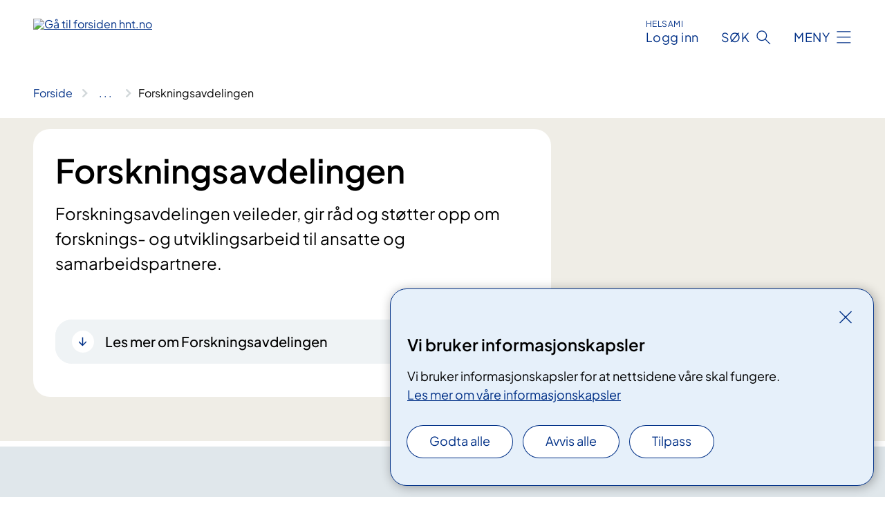

--- FILE ---
content_type: text/html; charset=utf-8
request_url: https://www.hnt.no/avdelinger/direktorens-stab/forskning/
body_size: 11560
content:


<!DOCTYPE html>

<html lang="nb">

<head>
    <meta name="viewport" content="width=device-width, initial-scale=1" />
    <meta name="format-detection" content="telephone=no" />
    <link href="/static/css/mainstyles.BEVAUtVM.css" rel="stylesheet"></link>
    <link href="/static/css/components.DD6By0E_.css" rel="stylesheet"></link>
    <link rel="stylesheet" href="/FNSP.styles.css?v=e350cf0a970e20e3fd257dd4e8c96ddbae0a52d095304c9e215bd0a5d7faad02" />


<title>Forskningsavdelingen - Helse Nord-Tr&#xF8;ndelag</title>
  <meta name="description" content="Forskningsavdelingen veileder, gir r&#xE5;d og st&#xF8;tter opp om forsknings- og utviklingsarbeid&#xA0;til ansatte og samarbeidspartnere." />


    <meta property="og:title" content="Forskningsavdelingen" />
    <meta property="twitter:title" content="Forskningsavdelingen" />
  <meta property="og:description" content="Forskningsavdelingen veileder, gir r&#xE5;d og st&#xF8;tter opp om forsknings- og utviklingsarbeid&#xA0;til ansatte og samarbeidspartnere." />
  <meta property="twitter:description" content="Forskningsavdelingen veileder, gir r&#xE5;d og st&#xF8;tter opp om forsknings- og utviklingsarbeid&#xA0;til ansatte og samarbeidspartnere." />
  <meta name="twitter:card" content="summary_large_image" />
  <meta property="og:image" content="https://www.hnt.no/4af77c/contentassets/5efb1ca6567d4a60892ba65fd8583da1/logo.jpg?width=1200&height=628&quality=80" />
  <meta property="twitter:image" content="https://www.hnt.no/4af77c/contentassets/5efb1ca6567d4a60892ba65fd8583da1/logo.jpg?width=1200&height=628&quality=80" />
  <meta property="og:image:secure_url" content="https://www.hnt.no/4af77c/contentassets/5efb1ca6567d4a60892ba65fd8583da1/logo.jpg?width=1200&height=628&quality=80" />
  <meta property="og:image:alt" content="Grafisk brukergrensesnitt" />
  <meta property="twitter:image:alt" content="Grafisk brukergrensesnitt" />
                <link rel="icon" href="/494db5/globalassets/system/favicon-midt.svg">


<div id="matomo-tracking-props" data-baseUrl="https://app-fnsp-matomo-analytics-prod.azurewebsites.net/" data-siteId="9"></div>
    <script>
        FNSP = {};
        FNSP.API = "https://www.hnt.no";
        FNSP.IsPrint = false;
        FNSP.CurrentSite = {Name: "Helse Nord-Tr&#xF8;ndelag", Id: "7b937d28-b72f-42e0-9503-49b9d7852b55", StartPage: "182507" }
        FNSP.SingleKey = "FOssxJD0F5jW1TW3VRuqxRkuLlAulQIpUCXRESLCOaCvrZEt";
        FNSP.FindEnabled = false;
        FNSP.StoredQuery = true;
    </script>
    <script>
!function(T,l,y){var S=T.location,k="script",D="instrumentationKey",C="ingestionendpoint",I="disableExceptionTracking",E="ai.device.",b="toLowerCase",w="crossOrigin",N="POST",e="appInsightsSDK",t=y.name||"appInsights";(y.name||T[e])&&(T[e]=t);var n=T[t]||function(d){var g=!1,f=!1,m={initialize:!0,queue:[],sv:"5",version:2,config:d};function v(e,t){var n={},a="Browser";return n[E+"id"]=a[b](),n[E+"type"]=a,n["ai.operation.name"]=S&&S.pathname||"_unknown_",n["ai.internal.sdkVersion"]="javascript:snippet_"+(m.sv||m.version),{time:function(){var e=new Date;function t(e){var t=""+e;return 1===t.length&&(t="0"+t),t}return e.getUTCFullYear()+"-"+t(1+e.getUTCMonth())+"-"+t(e.getUTCDate())+"T"+t(e.getUTCHours())+":"+t(e.getUTCMinutes())+":"+t(e.getUTCSeconds())+"."+((e.getUTCMilliseconds()/1e3).toFixed(3)+"").slice(2,5)+"Z"}(),iKey:e,name:"Microsoft.ApplicationInsights."+e.replace(/-/g,"")+"."+t,sampleRate:100,tags:n,data:{baseData:{ver:2}}}}var h=d.url||y.src;if(h){function a(e){var t,n,a,i,r,o,s,c,u,p,l;g=!0,m.queue=[],f||(f=!0,t=h,s=function(){var e={},t=d.connectionString;if(t)for(var n=t.split(";"),a=0;a<n.length;a++){var i=n[a].split("=");2===i.length&&(e[i[0][b]()]=i[1])}if(!e[C]){var r=e.endpointsuffix,o=r?e.location:null;e[C]="https://"+(o?o+".":"")+"dc."+(r||"services.visualstudio.com")}return e}(),c=s[D]||d[D]||"",u=s[C],p=u?u+"/v2/track":d.endpointUrl,(l=[]).push((n="SDK LOAD Failure: Failed to load Application Insights SDK script (See stack for details)",a=t,i=p,(o=(r=v(c,"Exception")).data).baseType="ExceptionData",o.baseData.exceptions=[{typeName:"SDKLoadFailed",message:n.replace(/\./g,"-"),hasFullStack:!1,stack:n+"\nSnippet failed to load ["+a+"] -- Telemetry is disabled\nHelp Link: https://go.microsoft.com/fwlink/?linkid=2128109\nHost: "+(S&&S.pathname||"_unknown_")+"\nEndpoint: "+i,parsedStack:[]}],r)),l.push(function(e,t,n,a){var i=v(c,"Message"),r=i.data;r.baseType="MessageData";var o=r.baseData;return o.message='AI (Internal): 99 message:"'+("SDK LOAD Failure: Failed to load Application Insights SDK script (See stack for details) ("+n+")").replace(/\"/g,"")+'"',o.properties={endpoint:a},i}(0,0,t,p)),function(e,t){if(JSON){var n=T.fetch;if(n&&!y.useXhr)n(t,{method:N,body:JSON.stringify(e),mode:"cors"});else if(XMLHttpRequest){var a=new XMLHttpRequest;a.open(N,t),a.setRequestHeader("Content-type","application/json"),a.send(JSON.stringify(e))}}}(l,p))}function i(e,t){f||setTimeout(function(){!t&&m.core||a()},500)}var e=function(){var n=l.createElement(k);n.src=h;var e=y[w];return!e&&""!==e||"undefined"==n[w]||(n[w]=e),n.onload=i,n.onerror=a,n.onreadystatechange=function(e,t){"loaded"!==n.readyState&&"complete"!==n.readyState||i(0,t)},n}();y.ld<0?l.getElementsByTagName("head")[0].appendChild(e):setTimeout(function(){l.getElementsByTagName(k)[0].parentNode.appendChild(e)},y.ld||0)}try{m.cookie=l.cookie}catch(p){}function t(e){for(;e.length;)!function(t){m[t]=function(){var e=arguments;g||m.queue.push(function(){m[t].apply(m,e)})}}(e.pop())}var n="track",r="TrackPage",o="TrackEvent";t([n+"Event",n+"PageView",n+"Exception",n+"Trace",n+"DependencyData",n+"Metric",n+"PageViewPerformance","start"+r,"stop"+r,"start"+o,"stop"+o,"addTelemetryInitializer","setAuthenticatedUserContext","clearAuthenticatedUserContext","flush"]),m.SeverityLevel={Verbose:0,Information:1,Warning:2,Error:3,Critical:4};var s=(d.extensionConfig||{}).ApplicationInsightsAnalytics||{};if(!0!==d[I]&&!0!==s[I]){var c="onerror";t(["_"+c]);var u=T[c];T[c]=function(e,t,n,a,i){var r=u&&u(e,t,n,a,i);return!0!==r&&m["_"+c]({message:e,url:t,lineNumber:n,columnNumber:a,error:i}),r},d.autoExceptionInstrumented=!0}return m}(y.cfg);function a(){y.onInit&&y.onInit(n)}(T[t]=n).queue&&0===n.queue.length?(n.queue.push(a),n.trackPageView({})):a()}(window,document,{src: "https://js.monitor.azure.com/scripts/b/ai.2.gbl.min.js", crossOrigin: "anonymous", cfg: {instrumentationKey: 'fe8cae6d-aa1c-4609-89b8-088240892f8a', disableCookiesUsage: true }});
</script>

    <script src="/fnspLocalization/deep-merge.js"></script><script src="/fnspLocalization/SharedResources?lang=nb"></script>
    <script src="/fnspLocalization/DocumentListResources?lang=nb"></script>
    <script src="/fnspLocalization/EventResources?lang=nb"></script>
    <script src="/fnspLocalization/DateResources?lang=nb"></script>
    <script src="/fnspLocalization/ClinicalTrialResources?lang=nb"></script>
</head>

<body class="ui-public">
    
    
<div reactComponentId='CookieConsentComponent-c7d7e43a-1f39-4f45-a708-be4df30cf6dc' data-json='{"model":{"title":"Vi bruker informasjonskapsler","description":"Vi bruker informasjonskapsler for at nettsidene v\u00E5re skal fungere.","analyticsTitle":"Trafikkanalyse og statistikk","analyticsDescription":"Ved \u00E5 godta disse informasjonskapslene, samtykker du til anonym registrering av statistikk som brukes til \u00E5 forbedre nettstedets innhold og brukeropplevelse.","thirdPartyTitle":"Informasjons\u0026shy;kapsler fra tredjeparter","thirdPartyDescription":"Noen av nettsidene v\u00E5re kan vise innebygget innhold fra andre nettsteder, som for eksempel videoer. Disse eksterne innholdsleverand\u00F8rene bruker egne informasjonskapsler for \u00E5 kunne vise innholdet.","thirdPartyCookieNotAvailable":null,"requiredTitle":"N\u00F8dvendige informasjons\u0026shy;kapsler","requiredDescription":"Disse informasjonskapslene h\u00E5ndterer rent tekniske funksjoner p\u00E5 nettstedet og er n\u00F8dvendige for at nettsidene v\u00E5re skal fungere.","surveyTitle":"Sp\u00F8rre\u0026shy;unders\u00F8kelser","surveyDescription":"Ved \u00E5 godta disse informasjonskapslene, samtykker du til anonym lagring av hva du svarer p\u00E5 sp\u00F8rsm\u00E5let om deltakelse.","acceptAllText":"Godta alle","acceptSelectedText":"Godta valgte","acceptNecessaryText":"Godta kun n\u00F8dvendige","rejectAllText":"Avvis alle","readMoreAbout":"Les mer om","manageCookiesText":"Administrere informasjonskapsler","withdrawCookiesDescription":"Du kan endre samtykket n\u00E5r som helst ved \u00E5 velge \u0022Administrere informasjonskapsler\u0022 nederst p\u00E5 siden. ","customizeText":"Tilpass","saveText":"Lagre","closeText":"Lukk","cancelText":"Avbryt","cookiePageLink":{"href":"/om-nettstedet/informasjonskapsler/","text":"Les mer om v\u00E5re informasjonskapsler","target":"_blank","isExternal":false,"sameSite":true},"consentDisabled":false,"activeButDisabled":false,"initialPopupDisabled":false,"cookieConsentVariables":{"consent_enabled":true,"consent_active_but_disabled":false,"popup_disabled":false,"force_map_manage_cookies_button":true,"refresh_with_querystring":false,"use_local_cookie_if_not_equal":false}}}'></div>
<script type="module" src="/static/js/CookieConsentComponent.LY4WY9VI.js"></script>
    
    <a href="#main" class="skiplink">
        Hopp til innhold
    </a>
    



<header>
    <div reactComponentId='HeaderComponent-d8f15437-7253-43b6-8430-614c67acc14e' data-json='{"headerDTO":{"menu":{"menuButtonText":"Meny","menuItems":[{"title":"Behandlinger","links":[{"href":"/behandlinger/","text":"Unders\u00F8kelser og behandlinger A-\u00C5","target":null,"isExternal":false,"sameSite":true},{"href":"/behandlinger/kurs-og-opplering-for-pasienter-og-parorende/","text":"Pasient- og p\u00E5r\u00F8rendeoppl\u00E6ring","target":null,"isExternal":false,"sameSite":true},{"href":"/helsefaglig/tjenester/regional-koordinerende-enhet/","text":"Rehabilitering og habilitering","target":null,"isExternal":false,"sameSite":true},{"href":"/behandlinger/barn-og-unge-i-familien/","text":"Barn som p\u00E5r\u00F8rende","target":null,"isExternal":false,"sameSite":true},{"href":"/rettigheter/","text":"Dine rettigheter","target":null,"isExternal":false,"sameSite":true},{"href":"/behandlinger/elektroniske-sporreskjema/","text":"Elektroniske sp\u00F8rreskjema (CheckWare)","target":null,"isExternal":false,"sameSite":true}],"showCookieButtonAt":-1},{"title":"Avdelinger","links":[{"href":"/avdelinger/","text":"Avdelinger A-\u00C5","target":null,"isExternal":false,"sameSite":true},{"href":"/steder/sykehuset-levanger/","text":"Sykehuset Levanger","target":null,"isExternal":false,"sameSite":true},{"href":"/steder/sykehuset-namsos/","text":"Sykehuset Namsos","target":null,"isExternal":false,"sameSite":true},{"href":"/steder/","text":"Flere behandlingssteder","target":null,"isExternal":false,"sameSite":true},{"href":"/om-oss/kontakt-oss/kart/","text":"Kart","target":null,"isExternal":false,"sameSite":true}],"showCookieButtonAt":-1},{"title":"Fag og forskning","links":[{"href":"/helsefaglig/","text":"Alt om fag og forskning","target":null,"isExternal":false,"sameSite":true},{"href":"/helsefaglig/forskning/","text":"Forskning","target":null,"isExternal":false,"sameSite":true},{"href":"/helsefaglig/utdanning/","text":"Utdanning og kompetanseutvikling","target":null,"isExternal":false,"sameSite":true},{"href":"/helsefaglig/utdanning/leger-i-spesialisering-lis/","text":"Leger i spesialisering","target":null,"isExternal":false,"sameSite":true},{"href":"/helsefaglig/samhandling/fastlegenytt/","text":"Fastlegenytt","target":null,"isExternal":false,"sameSite":true},{"href":"/helsefaglig/samhandling/","text":"Samhandling","target":null,"isExternal":false,"sameSite":true},{"href":"/helsefellesskapet/","text":"Helsefellesskapet","target":null,"isExternal":false,"sameSite":true},{"href":"/helsefaglig/tjenester/laboratorietjenester/","text":"Laboratorietjenester","target":null,"isExternal":false,"sameSite":true}],"showCookieButtonAt":-1},{"title":"Om oss","links":[{"href":"/om-oss-pa-sorsamisk/","text":"Mijjen b\u00EFjre","target":null,"isExternal":false,"sameSite":true},{"href":"/om-oss/","text":"Alt om Helse Nord-Tr\u00F8ndelag","target":null,"isExternal":false,"sameSite":true},{"href":"/om-oss/jobb-og-utdanning/","text":"Ledige stillinger","target":null,"isExternal":false,"sameSite":true},{"href":"/om-oss/utviklingsplan2/","text":"Utviklingsplan","target":null,"isExternal":false,"sameSite":true},{"href":"/om-oss/media/","text":"Media","target":null,"isExternal":false,"sameSite":true},{"href":"/nyheter/","text":"Nyheter","target":null,"isExternal":false,"sameSite":true},{"href":"/om-oss/beredskap/","text":"Beredskap","target":null,"isExternal":false,"sameSite":true},{"href":"/om-oss/kontakt-oss/","text":"Kontaktinformasjon","target":null,"isExternal":false,"sameSite":true}],"showCookieButtonAt":-1}],"headerItemsBottom":[],"mainMenuAria":"Hovedmeny"},"search":{"searchButtonText":"S\u00F8k","searchHeadingText":"S\u00F8k","searchPlaceholderText":"S\u00F8k i alt innhold","searchPage":"/sok/","useAutocomplete":false,"autocompleteLanguage":"nb","subSiteStartpageGuid":null},"showHeaderSearch":true,"logo":{"startPageUrl":"/","logoUrl":"/495f2d/globalassets/system/logo-hnt.svg","alternativeText":"G\u00E5 til forsiden hnt.no"},"logoNegative":{"startPageUrl":"/","logoUrl":"/495f46/globalassets/system/logo-hnt-neg.svg","alternativeText":"G\u00E5 til forsiden hnt.no"},"login":{"title":"Logg inn","stikkTittel":"HelsaMi","link":{"href":"https://tjenester.helsami.no/HelsaMi/OpenId?op=ID-PORTEN\u0026forceAuthn=False","text":"Logg inn HelsaMi","target":null}},"skipLinkText":"Hopp til innhold","menuModalTitle":"Hovedmeny","searchModalTitle":"Hoveds\u00F8k","openMenuText":"\u00C5pne meny","closeMenuText":"Lukk","openSearchText":"\u00C5pne s\u00F8k","closeSearchText":"Lukk s\u00F8k","standardColumns":" col-12 col-md-10 col-lg-8 col-xl-7 offset-md-1 offset-lg-2","headerMenuAria":"Toppmeny","disableDefaultHeader":false}}'></div>
<script type="module" src="/static/js/HeaderComponent.B8ce81Pg.js"></script>

</header>    
    <main class="main" id="main">
        <div class="department-page">
            <div class="">
                <div class="container nav-container">
                        <div class="breadcrumbs-language-nav has-breadcrumb">


<div reactComponentId='BreadcrumbComponent-1bfa81c1-9026-4c5e-9d99-d443f450e07e' data-json='{"model":[{"text":"Forside","href":"/","showLink":true},{"text":"Avdelinger og behandlingssteder","href":"/avdelinger/","showLink":true},{"text":"Direkt\u00F8rens stab","href":"/avdelinger/direktorens-stab/","showLink":true},{"text":"Forskningsavdelingen","href":"/avdelinger/direktorens-stab/forskning/","showLink":false}]}'></div>
<script type="module" src="/static/js/BreadcrumbComponent.C4sxd5c0.js"></script>
                        </div>
                    
                </div>
            </div>
            
            

<div aria-labelledby="sidetittel">
    <section class="department-page__header">
        <div class="container">
            <div class="row">
                <div class="department-page__container col-12 col-lg-8">
                    <div class="department-page__intro--wrapper department-page__intro--wrapper-image">
                        <div class="col-12 col-md-10 col-lg-12 department-page__intro">

<h1 id="sidetittel">Forskningsavdelingen</h1>                                <p class="department-page__intro--ingress">Forskningsavdelingen veileder, gir r&#xE5;d og st&#xF8;tter opp om forsknings- og utviklingsarbeid&#xA0;til ansatte og samarbeidspartnere.</p>
                                <div class="department-page__intro--more-info">
                                    


    <div class="expander expander--practical" data-id="les-mer-om-forskningsavdelingen">
        <h2 class="expander__title">
        <button aria-expanded="false"
                data-bs-toggle="collapse"
                class="expander__button">
            Les mer om Forskningsavdelingen
        </button>
        </h2>
        
        <div class="expander__content-wrapper collapse">
            <div class="expander__content">
                


<p><a href="/helsefaglig/forskning/">Hovedside forskningsstøtte - informasjon og veiledning til deg som forsker</a></p>
<p><strong>Kontakt Forskningsavdelingen:</strong><br /><a href="mailto:hnt.forskning@helse-nordtrondelag.no">hnt.forskning@helse-nordtrondelag.no</a></p>
            </div>
        </div>
    </div>

                                </div>
                        </div>
                    </div>
                </div>
            </div>
        </div>
    </section>
    

        <section class="department-page__contact">
            <div class="department-page__container container">
                <h2 class="department-page__contact--title col-12">Kontakt</h2>
                <div class="department-page__contact--wrapper-container">
                        <div class="department-page__contact--wrapper col-12 col-lg-6 col-xl-4">
                            <div class="department-page__contact--item-wrapper">
                                <h3 class="department-page__contact--item-header">E-post</h3>
                                    <div class="department-page__contact--item">
                                        

    <a href="mailto:hnt.forskning@helse-nordtrondelag.no?body=Ikke%20skriv%20sensitiv%20informasjon%20eller%20helseopplysninger%20i%20e-post." class="contact-block__info-link">
        <div class="contact-block__info-link-icon-wrapper">
            <div class="contact-block__info-link-icon contact-block__info-link-email"></div>
        </div>
        <span class="contact-block__info-text">hnt<wbr>.forskning<wbr>@helse-nordtrondelag<wbr>.no</span>
    </a>

                                    </div>
                            </div>
                        </div>
                </div>
            </div>
        </section>
    

            <div class="department-page__subdivisions">
                <div reactComponentId='RelevantDepartmentAndMedicalPagesComponent-94702a0d-5478-477b-a0dc-17ef628f2808' data-json='{"model":{"title":"Avdelinger","showTitleOnLoad":false,"maxResultsPerPage":12,"viewType":1,"searchType":1,"departmentPageId":184780,"departmentIds":null,"locationId":0,"language":"nb"}}'></div>
<script type="module" src="/static/js/RelevantDepartmentAndMedicalPagesComponent.6rZOjynj.js"></script>

            </div>
            <div class="department-page__treatments">
                <div reactComponentId='RelevantDepartmentAndMedicalPagesComponent-911ad18c-5be8-4d67-aa3f-4e6296593196' data-json='{"model":{"title":"Behandlinger","showTitleOnLoad":false,"maxResultsPerPage":12,"viewType":1,"searchType":4,"departmentPageId":0,"departmentIds":[184780],"locationId":0,"language":null},"defaultColumns":"col-12 col-lg-10 col-xl-8"}'></div>
<script type="module" src="/static/js/RelevantDepartmentAndMedicalPagesComponent.6rZOjynj.js"></script>

            </div>
            <div class="department-page__eventlist">
                <div reactComponentId='RelevantBaseEventsComponent-616bcf0f-c155-46b5-a125-6b3d50c534ed' data-json='{"model":{"title":"Kurs og m\u00F8ter","viewType":0,"bid":0,"allowedTypes":null,"categoryIds":null,"eventCategoryIds":null,"roots":null,"dateFilter":null,"departmentIds":[184780],"currentSiteId":null,"dataId":null,"languages":null,"expanderText":"Vis flere arrangement","closeText":"Vis f\u00E6rre arrangement"}}'></div>
<script type="module" src="/static/js/RelevantBaseEventsComponent.2I1hs0Y5.js"></script>

            </div>

    <div class="block-content">
        
<div><div class="person-gallery person-gallery--contentarea">
    <div class="person-gallery__container container">
            <h2>Kontaktinformasjon til ansatte i Forskningsavdelingen</h2>
        <ol class="person-gallery__contact">
                <li>
<div class="contact-block">
        <div class="contact-block__image">
            <picture><source srcset="/4a223d/contentassets/5028a423bf254334baf075ec1c79d44a/gronning-kjersti_red-kopi-4.jpg?format=webp&width=248&height=248&quality=80 248w" sizes="248px" type="image/webp"/><source srcset="/4a223d/contentassets/5028a423bf254334baf075ec1c79d44a/gronning-kjersti_red-kopi-4.jpg?width=248&height=248&quality=80 248w" sizes="248px" /><img alt="Et n&#230;rbilde av en kvinne som smiler" src="/4a223d/contentassets/5028a423bf254334baf075ec1c79d44a/gronning-kjersti_red-kopi-4.jpg?format=webp&width=248&height=248&quality=80" loading="lazy" decoding="async" /></picture>
        </div>
    <div class="contact-block__info contact-block__info-image">
            <p class="contact-block__info-name">Kjersti Gr&#xF8;nning</p>
            <p class="contact-block__info-title">Forskningssjef</p>
            <a href="mailto:kjersti.gronning@helse-nordtrondelag.no" class="contact-block__info-link">
                <div class="contact-block__info-link-icon-wrapper">
                    <div class="contact-block__info-link-icon contact-block__info-link-email"></div>
                </div>
                <span class="contact-block__info-text">kjersti<wbr>.gronning<wbr>@helse-nordtrondelag<wbr>.no</span>
            </a>
            <a href="tel:473 05 342" class="contact-block__info-link">
                <div class="contact-block__info-link-icon-wrapper">
                    <div class="contact-block__info-link-icon contact-block__info-link-phone"></div>
                </div>
                <span class="contact-block__info-text">473 05 342</span>
            </a>
    </div>
        <div class="col-12 contact-block__description">
            <div>



        <div class="expander" data-id="se-detaljer">
            <h3 class="expander__title">
                <button 
                    aria-expanded="false"
                    data-bs-toggle="collapse"
                    class="expander__button">
                        Se detaljer
                </button>
            </h3>
            <div class="expander__content-wrapper collapse">
                <div class="expander__content">
                    


<p><strong>Kontorsted</strong><br />Forskningsavdelingen, Sykehuset Levanger</p>
<p><strong>Arbeidssted</strong><br />Helse Nord-Trøndelag HF</p>
<p>Virksomhet</p>
<ul>
<li>Forskningssjefen har hovedansvaret for HNTs forskning og er av administrerende direktør delegert nødvendig myndighet for å kunne ivareta dette ansvaret</li>
<li>Ansvar for at all forskningsvirksomhet granskes i henhold til interne forskningsstrategier, vitenskapelig og faglig kvalitet, gjennomførbarhet og forsvarlighet i henhold til lovverk og ressurser</li>
<li>Tilrettelegging for forskning gjennom god forskningsinfrastruktur</li>
<li>Jobbe for å opprettholde vitenskapelig produksjon av god kvalitet</li>
<li>Forvaltning av forskningsdata i HNT</li>
<li>Stimulere til forskningssamarbeid både nasjonalt og internasjonalt mellom universitet, høgskoler og helseforetak</li>
<li>Utvikle og styrke samarbeidet med andre eksterne forskningsaktører</li>
<li>Bedrive egen forskning​<br /> </li>
</ul>
                </div>
            </div>
        </div>

</div>
        </div>
</div></li>
                <li>
<div class="contact-block">
        <div class="contact-block__image">
            <picture><source srcset="/4aaa63/contentassets/56caf76d59394183978d5faaed55b7e4/kontaktpersoner/soreng-bente_internett.jpg?format=webp&width=248&height=248&quality=80 248w" sizes="248px" type="image/webp"/><source srcset="/4aaa63/contentassets/56caf76d59394183978d5faaed55b7e4/kontaktpersoner/soreng-bente_internett.jpg?width=248&height=248&quality=80 248w" sizes="248px" /><img alt="Et n&#230;rbilde av en kvinne som smiler" src="/4aaa63/contentassets/56caf76d59394183978d5faaed55b7e4/kontaktpersoner/soreng-bente_internett.jpg?format=webp&width=248&height=248&quality=80" loading="lazy" decoding="async" /></picture>
        </div>
    <div class="contact-block__info contact-block__info-image">
            <p class="contact-block__info-name">Bente R&#xF8;mo S&#xF8;reng</p>
            <p class="contact-block__info-title">Saksbehandler</p>
            <a href="mailto:bente.romo.soreng@hnt.no" class="contact-block__info-link">
                <div class="contact-block__info-link-icon-wrapper">
                    <div class="contact-block__info-link-icon contact-block__info-link-email"></div>
                </div>
                <span class="contact-block__info-text">bente<wbr>.romo<wbr>.soreng<wbr>@hnt<wbr>.no</span>
            </a>
            <a href="tel:74 09 82 90" class="contact-block__info-link">
                <div class="contact-block__info-link-icon-wrapper">
                    <div class="contact-block__info-link-icon contact-block__info-link-phone"></div>
                </div>
                <span class="contact-block__info-text">74 09 82 90</span>
            </a>
    </div>
        <div class="col-12 contact-block__description">
            <div>



        <div class="expander" data-id="se-detaljer">
            <h3 class="expander__title">
                <button 
                    aria-expanded="false"
                    data-bs-toggle="collapse"
                    class="expander__button">
                        Se detaljer
                </button>
            </h3>
            <div class="expander__content-wrapper collapse">
                <div class="expander__content">
                    


<p><strong>Kontorsted</strong><br />Forskningsavdelingen, Sykehuset Levanger</p>
<p><strong>Arbeidssted</strong><br />Helse Nord-Trøndelag HF</p>
<p><strong>Virksomhet</strong></p>
<ul>
<li>PRS-arbeid</li>
<li>Budsjettarbeid</li>
<li>Saksbehandler </li>
<li>Kontaktperson for HNTs legat og stiftelser</li>
</ul>
<p> </p>
                </div>
            </div>
        </div>

</div>
        </div>
</div></li>
                <li>
<div class="contact-block">
        <div class="contact-block__image">
            <picture><source srcset="/4aaa5b/contentassets/56caf76d59394183978d5faaed55b7e4/kontaktpersoner/hals-ingrid_internett.jpg?format=webp&width=248&height=248&quality=80 248w" sizes="248px" type="image/webp"/><source srcset="/4aaa5b/contentassets/56caf76d59394183978d5faaed55b7e4/kontaktpersoner/hals-ingrid_internett.jpg?width=248&height=248&quality=80 248w" sizes="248px" /><img alt="En kvinne med kort h&#229;r" src="/4aaa5b/contentassets/56caf76d59394183978d5faaed55b7e4/kontaktpersoner/hals-ingrid_internett.jpg?format=webp&width=248&height=248&quality=80" loading="lazy" decoding="async" /></picture>
        </div>
    <div class="contact-block__info contact-block__info-image">
            <p class="contact-block__info-name">Ingrid Kathrin Hals</p>
            <p class="contact-block__info-title">Forskningsr&#xE5;dgiver</p>
            <a href="mailto:&#x200B;ingrid.kathrin.hals@helse-nordtrondelag.no&#x200B;" class="contact-block__info-link">
                <div class="contact-block__info-link-icon-wrapper">
                    <div class="contact-block__info-link-icon contact-block__info-link-email"></div>
                </div>
                <span class="contact-block__info-text">​ingrid<wbr>.kathrin<wbr>.hals<wbr>@helse-nordtrondelag<wbr>.no​</span>
            </a>
            <a href="tel:74 09 87 88" class="contact-block__info-link">
                <div class="contact-block__info-link-icon-wrapper">
                    <div class="contact-block__info-link-icon contact-block__info-link-phone"></div>
                </div>
                <span class="contact-block__info-text">74 09 87 88</span>
            </a>
    </div>
        <div class="col-12 contact-block__description">
            <div>



        <div class="expander" data-id="se-detaljer">
            <h3 class="expander__title">
                <button 
                    aria-expanded="false"
                    data-bs-toggle="collapse"
                    class="expander__button">
                        Se detaljer
                </button>
            </h3>
            <div class="expander__content-wrapper collapse">
                <div class="expander__content">
                    


<p><strong>Kontorsted<br /></strong>Forskningsavdelingen, Sykehuset Levanger</p>
<p><br /><strong>Virksomhet</strong></p>
<ul>
<li>Gi veiledning, undervisning, råd og støtte i forsknings- og utviklingsprosjekter​</li>
<li>Godkjenning av forskningsprosjekter (leder i DAC) </li>
<li>Spisskompetanse fra kliniske legemiddelstudier og basal- og preklinisk forskning (diabetes)</li>
<li>Oversikt over forskningsinfrastruktur, forskningsmiljø og bidra til å knytte kontakt med andre forskningsmiljø og forskningsnettverk ​</li>
</ul>
<p> </p>
                </div>
            </div>
        </div>

</div>
        </div>
</div></li>
                <li>
<div class="contact-block">
        <div class="contact-block__image">
            <picture><source srcset="/4a275e/contentassets/1945780af56a4642ba3cf2fc36d83cfa/lokken-bente-irene-med-farge-kopi-3.jpg?format=webp&width=248&height=248&quality=80 248w" sizes="248px" type="image/webp"/><source srcset="/4a275e/contentassets/1945780af56a4642ba3cf2fc36d83cfa/lokken-bente-irene-med-farge-kopi-3.jpg?width=248&height=248&quality=80 248w" sizes="248px" /><img alt="Et n&#230;rbilde av en smilende person" src="/4a275e/contentassets/1945780af56a4642ba3cf2fc36d83cfa/lokken-bente-irene-med-farge-kopi-3.jpg?format=webp&width=248&height=248&quality=80" loading="lazy" decoding="async" /></picture>
        </div>
    <div class="contact-block__info contact-block__info-image">
            <p class="contact-block__info-name">Bente Irene L&#xF8;kken</p>
            <p class="contact-block__info-title">Forskningsr&#xE5;dgiver</p>
            <a href="mailto:bente.irene.lokken@helse-nordtrondelag.no" class="contact-block__info-link">
                <div class="contact-block__info-link-icon-wrapper">
                    <div class="contact-block__info-link-icon contact-block__info-link-email"></div>
                </div>
                <span class="contact-block__info-text">bente<wbr>.irene<wbr>.lokken<wbr>@helse-nordtrondelag<wbr>.no</span>
            </a>
    </div>
        <div class="col-12 contact-block__description">
            <div>



        <div class="expander" data-id="se-detaljer">
            <h3 class="expander__title">
                <button 
                    aria-expanded="false"
                    data-bs-toggle="collapse"
                    class="expander__button">
                        Se detaljer
                </button>
            </h3>
            <div class="expander__content-wrapper collapse">
                <div class="expander__content">
                    


<p><strong>Kontorsted</strong><br />Forskningsavdelingen, Sykehuset Levanger</p>
<p><strong>Virksomhet</strong></p>
<ul>
<li>Gi råd og veiledning i forbindelse med etablering, vedlikehold, og bruk av forskningsregistre </li>
<li>Rapportering av forskningsproduksjon i foretaket, av vitenskapelig publikasjoner til Norsk vitenskapsindeks (NVI) i Cristin (Current research information system in Norway).</li>
<li>Samarbeide med relevante fagmiljøer, internt og eksternt, for å utarbeide strukturer for at kliniske data og registerdata fra HNT kan kobles med data fra andre kilder </li>
<li>Delta i arbeidet med å utarbeide prosedyrer for etablering av medisinske kvalitetsregistre i HNT </li>
<li>Rapportering av forskningsproduksjon i foretaket </li>
<li>Bidra med kunnskap om forskningsfinansiering og søknadsskriving </li>
<li>Bidra til kvalitetssikring av forskningen slik at gjeldende lover og regler følges </li>
<li>Kompetanse innen registerdata, og epidemiologisk forskning </li>
<li style="list-style-type: none;"> </li>
</ul>
                </div>
            </div>
        </div>

</div>
        </div>
</div></li>
                <li>
<div class="contact-block">
        <div class="contact-block__image">
            <picture><source srcset="/4aa88a/contentassets/2f9e42ddb6f54460a9dfafd3e76d42df/johansson-lennart_internett.jpg?format=webp&width=248&height=248&quality=80 248w" sizes="248px" type="image/webp"/><source srcset="/4aa88a/contentassets/2f9e42ddb6f54460a9dfafd3e76d42df/johansson-lennart_internett.jpg?width=248&height=248&quality=80 248w" sizes="248px" /><img alt="En mann som smiler til kameraet" src="/4aa88a/contentassets/2f9e42ddb6f54460a9dfafd3e76d42df/johansson-lennart_internett.jpg?format=webp&width=248&height=248&quality=80" loading="lazy" decoding="async" /></picture>
        </div>
    <div class="contact-block__info contact-block__info-image">
            <p class="contact-block__info-name">Lennart Johansson</p>
            <p class="contact-block__info-title">Personvernr&#xE5;dgiver for forskning</p>
            <a href="mailto:&#x200B;Lennart.johansson@helse-nordtrondelag.no" class="contact-block__info-link">
                <div class="contact-block__info-link-icon-wrapper">
                    <div class="contact-block__info-link-icon contact-block__info-link-email"></div>
                </div>
                <span class="contact-block__info-text">​Lennart<wbr>.johansson<wbr>@helse-nordtrondelag<wbr>.no</span>
            </a>
            <a href="tel:74 09 80 54" class="contact-block__info-link">
                <div class="contact-block__info-link-icon-wrapper">
                    <div class="contact-block__info-link-icon contact-block__info-link-phone"></div>
                </div>
                <span class="contact-block__info-text">74 09 80 54</span>
            </a>
    </div>
        <div class="col-12 contact-block__description">
            <div>



        <div class="expander" data-id="se-detaljer">
            <h3 class="expander__title">
                <button 
                    aria-expanded="false"
                    data-bs-toggle="collapse"
                    class="expander__button">
                        Se detaljer
                </button>
            </h3>
            <div class="expander__content-wrapper collapse">
                <div class="expander__content">
                    


<h4>​Kontorsted</h4>
<p>Forskningsavdelingen, Sykehuset Levanger</p>
<h4>Arbeidssted</h4>
<p>Helseforetakene i Helse Midt-Norge​</p>
<h4>Virksomhet</h4>
<p>Personvernrådgiver for forskning skal oppgradere retningslinjer og rutiner for personvern og informasjonssikkerhet som gjelder forskning og kvalitetsstudier ved sykehusene i Helse Midt Norge. Dette vil blant annet innebære vurdering av personvern og informasjonssikkerhet i prosjekter som behandler personopplysninger, veiledning og opplæring av sykehusansatte og forskere. <br /><br />Personvernrådgiver for forskning er en regional ressurs, og samarbeider på tvers av nivå og foretak. Det skal i den forbindelse legges til rette for regional praktisering av personvernlovgivningen innenfor spesialisthelsetjenesten. <br /><br />Personvernrådgiver skal hovedsakelig være en ressurs for forskere og ansatte tilknyttet regionens helseforetak, men også eksterne forskere og studenter som ønsker utlevering av helseopplysninger fra Helse Nord-Trøndelag.</p>
                </div>
            </div>
        </div>


<p> </p></div>
        </div>
</div></li>
                <li>
<div class="contact-block">
        <div class="contact-block__image">
            <picture><source srcset="/4aaa61/contentassets/56caf76d59394183978d5faaed55b7e4/kontaktpersoner/nymo-siren_internett.jpg?format=webp&width=248&height=248&quality=80 248w" sizes="248px" type="image/webp"/><source srcset="/4aaa61/contentassets/56caf76d59394183978d5faaed55b7e4/kontaktpersoner/nymo-siren_internett.jpg?width=248&height=248&quality=80 248w" sizes="248px" /><img alt="En person med kr&#248;llete h&#229;r" src="/4aaa61/contentassets/56caf76d59394183978d5faaed55b7e4/kontaktpersoner/nymo-siren_internett.jpg?format=webp&width=248&height=248&quality=80" loading="lazy" decoding="async" /></picture>
        </div>
    <div class="contact-block__info contact-block__info-image">
            <p class="contact-block__info-name">Siren Nymo</p>
            <p class="contact-block__info-title">Forskningsr&#xE5;dgiver</p>
            <a href="mailto:Siren.Nymo@helse-nordtrondelag.no" class="contact-block__info-link">
                <div class="contact-block__info-link-icon-wrapper">
                    <div class="contact-block__info-link-icon contact-block__info-link-email"></div>
                </div>
                <span class="contact-block__info-text">Siren<wbr>.Nymo<wbr>@helse-nordtrondelag<wbr>.no</span>
            </a>
            <a href="tel:74 09 80 14/ 995 14 188" class="contact-block__info-link">
                <div class="contact-block__info-link-icon-wrapper">
                    <div class="contact-block__info-link-icon contact-block__info-link-phone"></div>
                </div>
                <span class="contact-block__info-text">74 09 80 14/ 995 14 188</span>
            </a>
    </div>
        <div class="col-12 contact-block__description">
            <div>



        <div class="expander" data-id="se-detaljer">
            <h3 class="expander__title">
                <button 
                    aria-expanded="false"
                    data-bs-toggle="collapse"
                    class="expander__button">
                        Se detaljer
                </button>
            </h3>
            <div class="expander__content-wrapper collapse">
                <div class="expander__content">
                    


<h4>Kontorsted</h4>
<p>Forskningsavdelingen, Sykehuset Levanger</p>
<h4>Arbeidssted</h4>
<p>Helse Nord-Trøndelag HF</p>
<h4>Virksomhet</h4>
<ul>
<li>Gi veiledning, undervisning, råd og støtte i forsknings- og utviklingsprosjekter</li>
<li>Godkjenning av forskningsprosjekter (medlem i DAC)</li>
<li>Spisskompetanse innen kliniske intervensjonsstudier</li>
<li>Forskerprat i NRK radio</li>
<li>Oversikt over forskningsinfrastruktur, forskningsmiljø og bidra til å knytte kontakt med andre forskningsmiljø og forskningsnettverk</li>
</ul>
                </div>
            </div>
        </div>

</div>
        </div>
</div></li>
                <li>
<div class="contact-block">
        <div class="contact-block__image">
            <picture><source srcset="/4a224c/contentassets/b75eb44c73404fad872de90f4b99508e/moen-siv-helen-kopi-4.jpg?format=webp&width=248&height=248&quality=80 248w" sizes="248px" type="image/webp"/><source srcset="/4a224c/contentassets/b75eb44c73404fad872de90f4b99508e/moen-siv-helen-kopi-4.jpg?width=248&height=248&quality=80 248w" sizes="248px" /><img alt="En kvinne med blondt h&#229;r" src="/4a224c/contentassets/b75eb44c73404fad872de90f4b99508e/moen-siv-helen-kopi-4.jpg?format=webp&width=248&height=248&quality=80" loading="lazy" decoding="async" /></picture>
        </div>
    <div class="contact-block__info contact-block__info-image">
            <p class="contact-block__info-name">Siv Helen Moen</p>
            <p class="contact-block__info-title">Forskningsr&#xE5;dgiver</p>
            <a href="mailto:siv.helen.moen@helse-nordtrondelag.no" class="contact-block__info-link">
                <div class="contact-block__info-link-icon-wrapper">
                    <div class="contact-block__info-link-icon contact-block__info-link-email"></div>
                </div>
                <span class="contact-block__info-text">siv<wbr>.helen<wbr>.moen<wbr>@helse-nordtrondelag<wbr>.no</span>
            </a>
            <a href="tel:74 09 81 35" class="contact-block__info-link">
                <div class="contact-block__info-link-icon-wrapper">
                    <div class="contact-block__info-link-icon contact-block__info-link-phone"></div>
                </div>
                <span class="contact-block__info-text">74 09 81 35</span>
            </a>
    </div>
        <div class="col-12 contact-block__description">
            <div>



        <div class="expander" data-id="se-detaljer">
            <h3 class="expander__title">
                <button 
                    aria-expanded="false"
                    data-bs-toggle="collapse"
                    class="expander__button">
                        Se detaljer
                </button>
            </h3>
            <div class="expander__content-wrapper collapse">
                <div class="expander__content">
                    


<p><strong>Kontorsted</strong><br />Forskningsavdelingen, Sykehuset Levanger</p>
<p><strong>Virksomhet</strong></p>
<ul>
<li>Gi veiledning, undervisning, råd og støtte i forsknings- og utviklingsprosjekter</li>
<li>Godkjenning av forskningsprosjekter (medlem i DAC) </li>
<li>Kompetanse fra basal og pre-klinisk forskning ​</li>
</ul>
<p> </p>
                </div>
            </div>
        </div>

</div>
        </div>
</div></li>
                <li>
<div class="contact-block">
        <div class="contact-block__image">
            <picture><source srcset="/4aaa5f/contentassets/56caf76d59394183978d5faaed55b7e4/kontaktpersoner/knutli-marlen_internett.jpg?format=webp&width=248&height=248&quality=80 248w" sizes="248px" type="image/webp"/><source srcset="/4aaa5f/contentassets/56caf76d59394183978d5faaed55b7e4/kontaktpersoner/knutli-marlen_internett.jpg?width=248&height=248&quality=80 248w" sizes="248px" /><img alt="En kvinne som smiler til kameraet" src="/4aaa5f/contentassets/56caf76d59394183978d5faaed55b7e4/kontaktpersoner/knutli-marlen_internett.jpg?format=webp&width=248&height=248&quality=80" loading="lazy" decoding="async" /></picture>
        </div>
    <div class="contact-block__info contact-block__info-image">
            <p class="contact-block__info-name">Marlen Knutli</p>
            <p class="contact-block__info-title">Konsulent</p>
            <a href="mailto:marlen.knutli@hnt.no" class="contact-block__info-link">
                <div class="contact-block__info-link-icon-wrapper">
                    <div class="contact-block__info-link-icon contact-block__info-link-email"></div>
                </div>
                <span class="contact-block__info-text">marlen<wbr>.knutli<wbr>@hnt<wbr>.no</span>
            </a>
            <a href="tel:74 09 87 92" class="contact-block__info-link">
                <div class="contact-block__info-link-icon-wrapper">
                    <div class="contact-block__info-link-icon contact-block__info-link-phone"></div>
                </div>
                <span class="contact-block__info-text">74 09 87 92</span>
            </a>
    </div>
        <div class="col-12 contact-block__description">
            <div>



        <div class="expander" data-id="se-detaljer">
            <h3 class="expander__title">
                <button 
                    aria-expanded="false"
                    data-bs-toggle="collapse"
                    class="expander__button">
                        Se detaljer
                </button>
            </h3>
            <div class="expander__content-wrapper collapse">
                <div class="expander__content">
                    


<p><strong>Kontorsted</strong><br />Forskningsavdelingen, Sykehuset Levanger</p>
<p><strong>Virksomhet</strong></p>
<ul>
<li>Bestilling, klargjøring og utlevering av data</li>
<li>Prosjektleder i Forskningsbiobank for polikliniske pasienter</li>
<li>SPSS – grunnleggende støtte i klargjøring av datasett/merging av filer</li>
</ul>
                </div>
            </div>
        </div>

</div>
        </div>
</div></li>
                <li>
<div class="contact-block">
        <div class="contact-block__image">
            <picture><source srcset="/4aaa60/contentassets/56caf76d59394183978d5faaed55b7e4/kontaktpersoner/lysne-marianne_internett.jpg?format=webp&width=248&height=248&quality=80 248w" sizes="248px" type="image/webp"/><source srcset="/4aaa60/contentassets/56caf76d59394183978d5faaed55b7e4/kontaktpersoner/lysne-marianne_internett.jpg?width=248&height=248&quality=80 248w" sizes="248px" /><img alt="En kvinne med blondt h&#229;r" src="/4aaa60/contentassets/56caf76d59394183978d5faaed55b7e4/kontaktpersoner/lysne-marianne_internett.jpg?format=webp&width=248&height=248&quality=80" loading="lazy" decoding="async" /></picture>
        </div>
    <div class="contact-block__info contact-block__info-image">
            <p class="contact-block__info-name">Marianne Lysne</p>
            <p class="contact-block__info-title">Fagbibliotekar</p>
            <a href="mailto:marianne.lysne@hnt.no" class="contact-block__info-link">
                <div class="contact-block__info-link-icon-wrapper">
                    <div class="contact-block__info-link-icon contact-block__info-link-email"></div>
                </div>
                <span class="contact-block__info-text">marianne<wbr>.lysne<wbr>@hnt<wbr>.no</span>
            </a>
            <a href="tel:74 09 83 36" class="contact-block__info-link">
                <div class="contact-block__info-link-icon-wrapper">
                    <div class="contact-block__info-link-icon contact-block__info-link-phone"></div>
                </div>
                <span class="contact-block__info-text">74 09 83 36</span>
            </a>
    </div>
        <div class="col-12 contact-block__description">
            <div>



        <div class="expander" data-id="se-detaljer">
            <h3 class="expander__title">
                <button 
                    aria-expanded="false"
                    data-bs-toggle="collapse"
                    class="expander__button">
                        Se detaljer
                </button>
            </h3>
            <div class="expander__content-wrapper collapse">
                <div class="expander__content">
                    


<p><strong>Kontorsted</strong><br />Forskningsavdelingen, Sykehuset Levanger</p>
<p><strong>Virksomhet</strong></p>
<ul>
<li>Låne ut faglitteratur til ansatte</li>
<li>Skaffe artikler til ansatte</li>
<li>Veilede i litteratursøk og endnote</li>
<li>«Bestill en bibliotekar​»: komme ut i avdelingene for å informere om bibliotekets ressurser og elektroniske tilganger</li>
</ul>
<p><strong>Kontaktinformasjon</strong><br />E-post: <a href="mailto:marianne.lysne@hnt.no">marianne.lysne@hnt.no</a></p>
                </div>
            </div>
        </div>

</div>
        </div>
</div></li>
                <li>
<div class="contact-block">
        <div class="contact-block__image">
            <picture><source srcset="/4aaa5c/contentassets/56caf76d59394183978d5faaed55b7e4/kontaktpersoner/ingebrigstsen-magnhild_internett.jpg?format=webp&width=248&height=248&quality=80 248w" sizes="248px" type="image/webp"/><source srcset="/4aaa5c/contentassets/56caf76d59394183978d5faaed55b7e4/kontaktpersoner/ingebrigstsen-magnhild_internett.jpg?width=248&height=248&quality=80 248w" sizes="248px" /><img alt="En person med langt h&#229;r" src="/4aaa5c/contentassets/56caf76d59394183978d5faaed55b7e4/kontaktpersoner/ingebrigstsen-magnhild_internett.jpg?format=webp&width=248&height=248&quality=80" loading="lazy" decoding="async" /></picture>
        </div>
    <div class="contact-block__info contact-block__info-image">
            <p class="contact-block__info-name">Magnhild Kristine Moan Ingebrigtsen</p>
            <p class="contact-block__info-title">Studiekoordinator</p>
            <a href="mailto:magnhildkristinemoan.ingebrigtsen@helse-nordtrondelag.no" class="contact-block__info-link">
                <div class="contact-block__info-link-icon-wrapper">
                    <div class="contact-block__info-link-icon contact-block__info-link-email"></div>
                </div>
                <span class="contact-block__info-text">magnhildkristinemoan<wbr>.ingebrigtsen<wbr>@helse-nordtrondelag<wbr>.no</span>
            </a>
            <a href="tel:74 09 87 98" class="contact-block__info-link">
                <div class="contact-block__info-link-icon-wrapper">
                    <div class="contact-block__info-link-icon contact-block__info-link-phone"></div>
                </div>
                <span class="contact-block__info-text">74 09 87 98</span>
            </a>
    </div>
        <div class="col-12 contact-block__description">
            <div>



        <div class="expander" data-id="se-detaljer">
            <h3 class="expander__title">
                <button 
                    aria-expanded="false"
                    data-bs-toggle="collapse"
                    class="expander__button">
                        Se detaljer
                </button>
            </h3>
            <div class="expander__content-wrapper collapse">
                <div class="expander__content">
                    


<p><strong>Kontorsted</strong><br />Mobil Klinisk Forskningspost, Forskningsavdelingen, Sykehuset Levanger</p>
<p><strong>Virksomhet</strong></p>
<ul>
<li>Koordinator i Mobil Klinisk Forskningspost</li>
<li>Koordinere gjennomføring av kliniske studier</li>
<li>Bistå med praktisk forskningsstøtte i kliniske studier</li>
</ul>
                </div>
            </div>
        </div>

</div>
        </div>
</div></li>
                <li>
<div class="contact-block">
        <div class="contact-block__image">
            <picture><source srcset="/4afde8/contentassets/4a6fec0d61cd41c2a3865ab23bcb7840/nina-skei.jpg?format=webp&width=248&height=248&quality=80 248w" sizes="248px" type="image/webp"/><source srcset="/4afde8/contentassets/4a6fec0d61cd41c2a3865ab23bcb7840/nina-skei.jpg?width=248&height=248&quality=80 248w" sizes="248px" /><img alt="En person som smiler foran en bokhylle" src="/4afde8/contentassets/4a6fec0d61cd41c2a3865ab23bcb7840/nina-skei.jpg?format=webp&width=248&height=248&quality=80" loading="lazy" decoding="async" /></picture>
        </div>
    <div class="contact-block__info contact-block__info-image">
            <p class="contact-block__info-name">Nina Vibeche Skei</p>
            <p class="contact-block__info-title">Studielege</p>
            <a href="mailto:NinaVibeche.Skei@helse-nordtrondelag.no" class="contact-block__info-link">
                <div class="contact-block__info-link-icon-wrapper">
                    <div class="contact-block__info-link-icon contact-block__info-link-email"></div>
                </div>
                <span class="contact-block__info-text">NinaVibeche<wbr>.Skei<wbr>@helse-nordtrondelag<wbr>.no</span>
            </a>
    </div>
        <div class="col-12 contact-block__description">
            <div>



        <div class="expander" data-id="se-detaljer">
            <h3 class="expander__title">
                <button 
                    aria-expanded="false"
                    data-bs-toggle="collapse"
                    class="expander__button">
                        Se detaljer
                </button>
            </h3>
            <div class="expander__content-wrapper collapse">
                <div class="expander__content">
                    


<p><strong>Avdeling</strong><br />Klinikk for kirurgi og mobil klinisk forskningspost/Forskningsavdelingen</p>
<p><strong>Arbeidssted</strong><br />Helse Nord-Trøndelag HF</p>
<p><strong>Virksomhet</strong><br />Mine forskningsområder er varierte og omfatter flere fagfelt. Jeg disputerte med avhandlingen «Forekomst og prognose hos pasienter med sepsis», men har også omfattende forskningserfaring innen infeksjonsmedisin, inkludert pandemirelatert medikamentutprøving, samt anestesi og kvinnehelse (menopause og obstetrikkanestesi).</p>
<p>Innen disse områdene har jeg opparbeidet solid erfaring med epidemiologiske studier og analyse av store datasett fra nasjonale registre. Jeg har også designet og gjennomført randomiserte kontrollerte studier (RCT) og har arbeidet med bruk av sykehusdata, inkludert kobling til HUNT, for å utforske kliniske problemstillinger. Denne bredden gir meg en helhetlig forståelse av hvordan ulike forskningsmetoder og datakilder kan kombineres for å skape ny innsikt og bedre pasientbehandling.</p>
                </div>
            </div>
        </div>

</div>
        </div>
</div></li>
                <li>
<div class="contact-block">
        <div class="contact-block__image">
            <picture><source srcset="/4aaa62/contentassets/56caf76d59394183978d5faaed55b7e4/kontaktpersoner/olsen-melliane_-internett.jpg?format=webp&width=248&height=248&quality=80 248w" sizes="248px" type="image/webp"/><source srcset="/4aaa62/contentassets/56caf76d59394183978d5faaed55b7e4/kontaktpersoner/olsen-melliane_-internett.jpg?width=248&height=248&quality=80 248w" sizes="248px" /><img alt="Et n&#230;rbilde av en person som smiler" src="/4aaa62/contentassets/56caf76d59394183978d5faaed55b7e4/kontaktpersoner/olsen-melliane_-internett.jpg?format=webp&width=248&height=248&quality=80" loading="lazy" decoding="async" /></picture>
        </div>
    <div class="contact-block__info contact-block__info-image">
            <p class="contact-block__info-name">Melliane Muteba Olsen</p>
            <p class="contact-block__info-title">Forskningssykepleier</p>
            <a href="mailto:mellianemuteba.olsen@hnt.no" class="contact-block__info-link">
                <div class="contact-block__info-link-icon-wrapper">
                    <div class="contact-block__info-link-icon contact-block__info-link-email"></div>
                </div>
                <span class="contact-block__info-text">mellianemuteba<wbr>.olsen<wbr>@hnt<wbr>.no</span>
            </a>
            <a href="tel:74 09 73 75" class="contact-block__info-link">
                <div class="contact-block__info-link-icon-wrapper">
                    <div class="contact-block__info-link-icon contact-block__info-link-phone"></div>
                </div>
                <span class="contact-block__info-text">74 09 73 75</span>
            </a>
    </div>
        <div class="col-12 contact-block__description">
            <div>



        <div class="expander" data-id="se-detaljer">
            <h3 class="expander__title">
                <button 
                    aria-expanded="false"
                    data-bs-toggle="collapse"
                    class="expander__button">
                        Se detaljer
                </button>
            </h3>
            <div class="expander__content-wrapper collapse">
                <div class="expander__content">
                    


<p><strong>Kontorsted</strong><br />Forskningsavdelingen, Sykehuset Levanger</p>
<p><strong>Virksomhet</strong></p>
<ul>
<li>koordinering og gjennomføring av kliniske studier</li>
<li>bistå med håndtering og innsamling av data i kliniske studier</li>
<li>oppfølging av pasienter i kliniske studier</li>
<li>bestilling, klargjøring og utlevering av forskningsdata</li>
</ul>
                </div>
            </div>
        </div>

</div>
        </div>
</div></li>
                <li>
<div class="contact-block">
        <div class="contact-block__image">
            <picture><source srcset="/4aaa1b/contentassets/56caf76d59394183978d5faaed55b7e4/kontaktpersoner/eggen-petter_internett.jpg?format=webp&width=248&height=248&quality=80 248w" sizes="248px" type="image/webp"/><source srcset="/4aaa1b/contentassets/56caf76d59394183978d5faaed55b7e4/kontaktpersoner/eggen-petter_internett.jpg?width=248&height=248&quality=80 248w" sizes="248px" /><img alt="En mann med briller" src="/4aaa1b/contentassets/56caf76d59394183978d5faaed55b7e4/kontaktpersoner/eggen-petter_internett.jpg?format=webp&width=248&height=248&quality=80" loading="lazy" decoding="async" /></picture>
        </div>
    <div class="contact-block__info contact-block__info-image">
            <p class="contact-block__info-name">Petter Tinbod Eggen</p>
            <p class="contact-block__info-title">Studiesykepleier</p>
            <a href="mailto:PetterTinbod.Eggen@helse-nordtrondelag.no" class="contact-block__info-link">
                <div class="contact-block__info-link-icon-wrapper">
                    <div class="contact-block__info-link-icon contact-block__info-link-email"></div>
                </div>
                <span class="contact-block__info-text">PetterTinbod<wbr>.Eggen<wbr>@helse-nordtrondelag<wbr>.no</span>
            </a>
            <a href="tel:74 09 83 25" class="contact-block__info-link">
                <div class="contact-block__info-link-icon-wrapper">
                    <div class="contact-block__info-link-icon contact-block__info-link-phone"></div>
                </div>
                <span class="contact-block__info-text">74 09 83 25</span>
            </a>
    </div>
        <div class="col-12 contact-block__description">
            <div>



        <div class="expander" data-id="se-detaljer">
            <h3 class="expander__title">
                <button 
                    aria-expanded="false"
                    data-bs-toggle="collapse"
                    class="expander__button">
                        Se detaljer
                </button>
            </h3>
            <div class="expander__content-wrapper collapse">
                <div class="expander__content">
                    


<p><strong>Kontorsted</strong><br />Forskningsavdelingen, Sykehuset Levanger</p>
<p><strong>Virksomhet</strong></p>
<ul>
<li>Koordinere og gjennomføre kliniske studier</li>
<li>Biobanking/laboratoriearbeid</li>
<li>Bidra til systematisering av rutiner i klinisk forskningspost</li>
</ul>
                </div>
            </div>
        </div>

</div>
        </div>
</div></li>
        </ol>
    </div>
   
</div></div>
    </div>
</div>

            
        </div>
            <div class="container print-feedback_container">
                <div class="row">
                    <div class="col-12 col-md-8 col-lg-7 offset-lg-1 col-xl-9 offset-xl-0">


<div reactComponentId='FeedbackComponent-1f6b6a08-2b83-4781-b33a-f05fc54be88b' data-json='{"model":{"contentId":184780,"characterLimit":255,"cancelButtonText":"Avbryt","characterLimitText":"{count}/{limit} tegn","commentDescription":"Vi kan ikke svare deg p\u00E5 tilbakemeldingen din, men bruker den til \u00E5 forbedre innholdet. Vi ber om at du ikke deler person- eller helseopplysninger.","commentLabel":"Kan du fortelle oss hva du var ute etter?","requiredFieldText":"*Obligatorisk felt som du m\u00E5 fylle ut for \u00E5 sende skjemaet.","yesCommentLabel":"S\u00E5 bra. Fortell oss gjerne hva du var forn\u00F8yd med.","yesCommentDescription":null,"emptyCommentErrorMessage":"Du m\u00E5 skrive hva du lette etter.","commentTooLongErrorMessage":"Tilbakemeldingen er for lang.","feedbackInputValidation":"^[A-Za-z\u00C0-\u00D6\u00D8-\u00F6\u00F8-\u00FF0-9\u010D\u0111\u014B\u0161\u0167\u017E,.;:\\?\\-\\s]*$","invalidInputErrorMessage":"Beklager, men tilbakemeldingen inneholder tegn som ikke er tillatt.","noButtonText":"Nei","responseErrorMessage":"Obs! Noe gikk galt. Pr\u00F8v igjen senere.","submitButtonText":"Send","successMessage":"Takk for tilbakemelding.","yesButtonText":"Ja","title":"Fant du det du lette etter?"}}'></div>
<script type="module" src="/static/js/FeedbackComponent.oF9ccyGh.js"></script>
                    </div>
                    <div class="d-flex col-md-3 col-lg-2 offset-md-1 offset-lg-1 justify-content-center justify-content-md-end align-items-start">

<div reactComponentId='PrintComponent-ee6ceb7a-6647-4cce-9f33-2dea977c26f9' data-json='{"filename":"forskningsavdelingen","contentId":184780,"language":"nb","buttonAtTop":false,"showPropertiesSelection":false,"properties":[{"name":"CustomFrontpage","label":"Eget forsideark med tittel og ingress","show":true},{"name":"Images","label":"Bilder","show":true},{"name":"TransportPlace","label":"Transport til stedet","show":true},{"name":"PracticalInfo","label":"Praktisk informasjon","show":true}]}'></div>
<script type="module" src="/static/js/PrintComponent.FrKVeZkR.js"></script>
                    </div>
                </div>
            </div>
    </main>



<footer class="footer">
    <div class="container">
            <div class="footer__menu">
                <nav aria-label="Bunnmeny" class="footer__menu-container">
                    <ul>
                            <li>
                                <h2 class="footer__menu-title">Rettigheter</h2>
                                <ul>
                                        <li class="footer__menu-item"><a class="anchorlink anchorlink--white" href="/Rettigheter"><span>Dine rettigheter</span></a></li>
                                        <li class="footer__menu-item"><a class="anchorlink anchorlink--white" href="/rettigheter/pasientjournal"><span>Pasientjournal</span></a></li>
                                        <li class="footer__menu-item"><a class="anchorlink anchorlink--white" href="/rettigheter/parorende"><span>P&#xE5;r&#xF8;rende</span></a></li>
                                        <li class="footer__menu-item"><a class="anchorlink anchorlink--white" href="/rettigheter/brukermedvirkning"><span>Brukermedvirkning</span></a></li>
                                        <li class="footer__menu-item"><a class="anchorlink anchorlink--white" href="/rettigheter/pasientreiser"><span>Pasientreiser</span></a></li>
                                </ul>
                            </li>
                            <li>
                                <h2 class="footer__menu-title">Sikkerhet og personvern</h2>
                                <ul>
                                        <li class="footer__menu-item"><a class="anchorlink anchorlink--white" href="/om-oss/personvern"><span>Personvern</span></a></li>
                                        <li class="footer__menu-item"><a class="anchorlink anchorlink--white anchorlink--external" href="https://uustatus.no/nb/erklaringer/publisert/bf275b5d-03ce-4a26-b544-ce07d25b479a"><span>Tilgjengelighetserkl&#xE6;ring</span></a></li>
                                            <li class="footer__menu-item"><button class="manage-cookies anchorlink anchorlink--white"><span>Administrere informasjonskapsler</span></button></li>
                                        <li class="footer__menu-item"><a class="anchorlink anchorlink--white" href="/om-nettstedet"><span>Om nettstedet</span></a></li>
                                        <li class="footer__menu-item"><a class="anchorlink anchorlink--white" href="/om-nettstedet/informasjonskapsler"><span>Informasjonskapsler</span></a></li>
                                </ul>
                            </li>
                            <li>
                                <h2 class="footer__menu-title">Kontakt</h2>
                                <ul>
                                        <li class="footer__menu-item"><a class="anchorlink anchorlink--white" href="/om-oss/kontakt-oss"><span>Kontakt oss</span></a></li>
                                        <li class="footer__menu-item"><a class="anchorlink anchorlink--white" href="/om-oss/contact"><span>Contact information</span></a></li>
                                        <li class="footer__menu-item"><a class="anchorlink anchorlink--white" href="/om-oss/media"><span>Media</span></a></li>
                                </ul>
                            </li>
                            <li>
                                <h2 class="footer__menu-title">F&#xF8;lg oss</h2>
                                <ul>
                                        <li class="footer__menu-item"><a class="anchorlink anchorlink--white anchorlink--external" href="https://www.facebook.com/HelseNT/"><span>Facebook</span></a></li>
                                </ul>
                            </li>
                    </ul>

                </nav>
            </div>
    </div>
    
    
    <div class="footer__bottom">
        <div class="container">
                <a href="/" class="footer__logo-link">
                    <img class="footer__logo" src="/495f46/globalassets/system/logo-hnt-neg.svg" alt="G&#xE5; til forsiden hnt.no" />
                </a>
            <p class="footer__text">
                
            </p>
            <div class="footer__contact row">
                    <section class="col-12 col-md-6 col-xl-4" aria-labelledby="footer-contact-main-section">
                        <h2 class="visuallyhidden" id="footer-contact-main-section">Kontaktinformasjon</h2>
                            <section class="footer__contact-item" aria-labelledby="footer-contact-section-phone">
                                <h3 class="footer__contact-label" id="footer-contact-section-phone">Telefon</h3>
                                    <ol>
                                            <li>

    <h4>Sentralbord Levanger</h4>
<p><a class="phone-link" href="tel:74098000">74 09 80 00</a></p>
</li>
                                            <li>

    <h4>Sentralbord Namsos</h4>
<p><a class="phone-link" href="tel:74215400">74 21 54 00</a></p>
</li>
                                    </ol>
                            </section>
                            <section class="footer__contact-item" aria-labelledby="footer-contact-section-email">
                                <h3 class="footer__contact-label" id="footer-contact-section-email">E-post</h3>

<p class="email-block contact-block--secondary">
        <a href="mailto:postmottak@hnt.no?body=Ikke%20skriv%20sensitiv%20informasjon%20eller%20helseopplysninger%20i%20e-post." data-id="email-337459">postmottak@hnt.no</a>
</p>

                            </section>
                            <section class="footer__contact-item" aria-labelledby="footer-contact-section-secure-dialog">
                                <h3 class="footer__contact-label" id="footer-contact-section-secure-dialog">Sikker dialog</h3>

    <p class="secure-dialog">
        <a class="secure-dialog-link" href="https://svarut.ks.no/edialog/mottaker/983974791" data-id="securedialog-699637">eDialog</a>
    </p>

                                    
                            </section>
                    </section>
                <div class="col-12 col-md-6 col-xl-8">
                    <div class="row">
                            <section class="col-12 col-xl-6" aria-labelledby="footer-address-main-section">
                                <h2 class="visuallyhidden" id="footer-address-main-section">Adresse</h2>
                                    <section class="footer__contact-item" aria-labelledby="footer-contact-section-postal">
                                        <h3 class="footer__contact-label" id="footer-contact-section-postal">Postadresse</h3>



        <p>Helse Nord-Tr&#xF8;ndelag HF</p>
    <p>Postboks 333</p>
    <p>7601 Levanger</p>
                                    </section>
                            </section>
                        <section class="col-12 col-xl-6 footer__partner" aria-labelledby="footer-organization-section-main">
                            <h2 class="visuallyhidden" id="footer-organization-section-main">Organisasjon</h2>
                                <div class="footer__contact-item">
                                    <h3 class="footer__contact-label">Organisasjonsnummer</h3>
                                    <p class="footer__no-wrap">983 974 791</p>
                                </div>
                            <p class="footer__partner-text"></p>
                        </section>
                    </div>
            
                </div>
            </div>
        </div>
    </div>
</footer>   
    
    <script defer="defer" src="/Util/Find/epi-util/find.js"></script>
<script>
document.addEventListener('DOMContentLoaded',function(){if(typeof FindApi === 'function'){var api = new FindApi();api.setApplicationUrl('/');api.setServiceApiBaseUrl('/find_v2/');api.processEventFromCurrentUri();api.bindWindowEvents();api.bindAClickEvent();api.sendBufferedEvents();}})
</script>

    <script type="module" src="/static/js/shared.BTEICu9n.js"></script>
    <script src="/resources/bootstrap.min.js?v=9bcd4d0f29dc6556ebeeff44eaa0965f0c7f7308ee58394708cce2f698cca1b0"></script>
    <script type="module" src="/static/js/TableOfContentComponent.D9GDC9On.js"></script>

</body>

</html>


--- FILE ---
content_type: text/javascript
request_url: https://www.hnt.no/static/js/SearchFormAutocomplete.FfiIqPgZ.chunk.js
body_size: 547
content:
import{r as i,R as V}from"./index.Ba1SbRAI.chunk.js";import{c as T}from"./index.Di41RoIS.chunk.js";import{b as y,j as c,e as r,F as pe}from"./loadReactComponent.2OYfQmdB.chunk.js";import{s as C}from"./styles.module.BeCbHV-7.chunk.js";import{C as _e}from"./CloseButton.DUQT0b1o.chunk.js";import{a as k,L as Z}from"./api.CKHeOoq7.chunk.js";import{l as H}from"./utils.BamHniLS.chunk.js";const $e=({model:a,onSubmit:_,getValues:p,register:g,searchType:u=r.Default})=>{const[F,h]=i.useState(!1),t=async()=>{_(p("query"))},x=S=>{S.preventDefault(),t()},N=S=>{h(!!S.target.value),u!==r.StartPagePublic&&u!==r.Modal&&u!==r.GlobalSearch&&!S.target.value&&_("")};return y("form",{className:T(C["search-field"],F&&"hasinput",u===r.Department&&C["search-field--department"],u===r.StartPagePublic&&C["search-field--startpage"],u===r.FilterSearch&&C["search-field--filters"]),onSubmit:x,children:[y("label",{children:[c("span",{className:"visuallyhidden",children:a.searchLabel}),c("input",{id:a.searchId,className:C["search-field__input"],...g("query",{value:a.value,onChange:N}),placeholder:a.searchText,type:"search",autoComplete:"off"})]}),c("button",{className:C["search-field__search-button"],"aria-label":a.searchButtonText})]})},me="_search-field-ac_26ae3fe",Se="_search-field-ac--has-ac_0b56b57",be="_search-field-ac--focused_b86ba6b",we="_search-field-ac__input_d507df3",ye="_search-field-ac__input--has-ac_a3cffec",Fe="_search-field-ac__suggestions_c4f093d",Ae="_search-field-ac__suggestions--startpage_42783d8",Ce="_search-field-ac__suggestions--formfocused_fc293fe",Ie="_search-field-ac__suggestions--focused_1cfed44",Pe="_no-results_c80f917",ve="_search-field-ac__search-button_50d339e",xe="_search-field-ac--filters_367ea62",Ne="_search-field-ac--startpage_14342c6",Le="_search-field-ac--startpage--focused_1eb97ab",f={"search-field-ac":me,"search-field-ac--has-ac":Se,"search-field-ac--focused":be,"search-field-ac__input":we,"search-field-ac__input--has-ac":ye,"search-field-ac__suggestions":Fe,"search-field-ac__suggestions--startpage":Ae,"search-field-ac__suggestions--formfocused":Ce,"search-field-ac__suggestions--focused":Ie,"no-results":Pe,"search-field-ac__search-button":ve,"search-field-ac--filters":xe,"search-field-ac--startpage":Ne,"search-field-ac--startpage--focused":Le},Re=(a,_)=>{const{item:p,getHighlightedText:g,onItemKeyDown:u,onItemClick:F,itemIndex:h,value:t}=a;return c("li",{children:y("button",{ref:_,onKeyDown:S=>{u(S,h)},onClick:()=>{F(p)},children:[c("span",{className:"visuallyhidden",children:"Søk etter: "}),g(p,t)]})})},Te=V.forwardRef(Re),qe=async(a,_,p)=>{const g=new Headers;g.append("Accept","application/json"),g.append("Content-Type","application/json");const u=await fetch(`/api/v1/searchblock/autocomplete?language=${a}&prefix=${encodeURIComponent(_)}&size=${p}`,{method:"GET",headers:g});return u.status!==200?null:await u.json()},Oe=({model:a,onSubmit:_,autocompleteLanguage:p="no",getValues:g,register:u,setValue:F,searchType:h=r.Default,searchBlockData:t,subsiteId:x})=>{const[N,S]=i.useState(!1),[K,j]=i.useState(!1),[B,ee]=i.useState(""),[D,se]=i.useState([]),[b,G]=i.useState([]),[I,L]=i.useState(!1),[$,A]=i.useState(!1),[P,te]=i.useState([]),ae=i.useRef(null),d=i.useRef(null),R=i.useRef(null),O=e=>{const s=e.currentTarget.value;S(!!s),L(!0),ge()},{ref:ce,...re}=u("query",{value:a.value,onChange:O}),oe=async()=>{_(g("query")??"")},ne=e=>{e.preventDefault(),oe()},z=()=>{var e;L(!1),(e=d==null?void 0:d.current)==null||e.focus()},le=()=>{var e;F("query",""),(e=d==null?void 0:d.current)==null||e.focus()},ie=(e,s)=>{const o=e.split(new RegExp(`(${s})`,"gi"));return c("span",{children:o.map((n,l)=>c("span",{children:n.toLowerCase()===s.toLowerCase()?c("strong",{children:n}):n},l))})},ue=e=>{var s;I&&e.key==="ArrowDown"&&((s=P[0])!=null&&s.current)?(e.preventDefault(),P[0].current.focus(),L(!0),A(!0)):I&&e.key==="Escape"&&(d!=null&&d.current)&&z()},de=e=>{F("query",e)},fe=(e,s)=>{var o,n;switch(e.key){case"ArrowDown":{e.preventDefault();const l=P[s+1];l!=null&&l.current&&s!==b.length-1&&((o=l.current)==null||o.focus());break}case"ArrowUp":{e.preventDefault();const l=P[s-1];l!=null&&l.current&&((n=l.current)==null||n.focus());break}case"Escape":z();break}},he=(e,s)=>{const o=e.filter(n=>n.toLocaleLowerCase().indexOf(s.toLocaleLowerCase())!==-1);G(o)},ge=async()=>{var s,o,n,l,Q,U,J,W,X,Y;const e=g("query")??"";if(!e)G([]);else if(!K&&e!==B&&(e!=null&&e.trim())&&e.length===1){j(!0),ee(e);let w=[];if(window.FNSP.FindEnabled){const v=await qe(p,e,50);v&&v.length>0?w=v.map(m=>m.query):w=[]}else if(a.searchId==="front-page-search"||a.searchId==="header-search-input"||a.searchId==="main-search-id"){const m=(o=(s=(await k.BaseGlobalAutocompleteSearch({searchText:e,language:p,locale:[H(p)],siteId:window.FNSP.CurrentSite.Id,subsiteId:x})).ContentData)==null?void 0:s.autocomplete)==null?void 0:o.SearchTitleAutocomplete;m&&m.length>0?w=m.map(E=>E):w=[]}else if(t){const m=(Y=(X=(t.onlyShowIncludedPages?await k.SearchBlockIncludePagesOnlyQueryAutocompleteSearch({searchText:e,locale:((n=t.languages)==null?void 0:n.map(H))??Z.All,includePages:t.includePages||[],excludePages:t.excludePages||[],allowedTypes:((l=t.allowedTypes)==null?void 0:l.length)>0?t.allowedTypes:void 0}):await k.SearchBlockQueryAutocompleteSearch({searchText:e,locale:((Q=t.languages)==null?void 0:Q.map(H))??Z.All,includePages:t.includePages||[],excludePages:t.excludePages||[],allowedTypes:((U=t.allowedTypes)==null?void 0:U.length)>0?t.allowedTypes:void 0,ancestors:((J=t.rootPages)==null?void 0:J.length)>0?t.rootPages:void 0,categories:((W=t.categoryIds)==null?void 0:W.length)>0?t.categoryIds:void 0,siteId:window.FNSP.CurrentSite.Id})).BasePage)==null?void 0:X.autocomplete)==null?void 0:Y.SearchTitleAutocomplete;m&&m.length>0?w=m.map(E=>E):w=[]}se(w),j(!1)}else!K&&D.length>0&&he(D,e);h!==r.StartPagePublic&&h!==r.Modal&&h!==r.GlobalSearch&&!e&&_("")};i.useEffect(()=>{te(e=>b.map((s,o)=>e[o]||V.createRef()))},[b]),i.useEffect(()=>{function e(s){var o,n;!((o=R==null?void 0:R.current)!=null&&o.contains(s.target))&&!((n=d==null?void 0:d.current)!=null&&n.contains(s.target))&&(L(!1),A(!1))}return document.addEventListener("click",e),()=>document.removeEventListener("click",e)},[]);const q=(b==null?void 0:b.length)>0&&I,M=g("query");return y("form",{className:T(f["search-field-ac"],$&&f["search-field-ac--focused"],q&&f["search-field-ac--has-ac"],N&&"hasinput",h===r.Department&&f["search-field-ac--department"],h===r.StartPagePublic&&f["search-field-ac--startpage"],h===r.FilterSearch&&f["search-field-ac--filters"]),onSubmit:ne,ref:ae,children:[y("label",{children:[c("span",{className:"visuallyhidden",children:a.searchLabel}),c("input",{id:a.searchId,className:T(f["search-field-ac__input"],q&&f["search-field-ac__input--has-ac"]),onChange:O,placeholder:a.searchText,autoComplete:"off",type:"search",...re,ref:e=>{ce(e),d.current=e},onFocus:()=>A(!0),onBlur:()=>A(!1),onKeyDown:ue})]}),M&&c(_e,{color:h===r.StartPagePublic?"forest":"marine","aria-label":a.resetSearchText,size:"sm",onClick:le,type:"button",isAutocomplete:!0}),c("button",{className:f["search-field-ac__search-button"],"aria-label":a.searchButtonText,onFocus:()=>A(!0),onBlur:()=>A(!1)}),q&&y(pe,{children:[I?c("div",{"aria-live":"polite",className:"visuallyhidden",children:"Du kan navigere i forslagene med piltastene"}):null,y("div",{className:T(f["search-field-ac__suggestions"],I&&f["search-field-ac__suggestions--focused"],$&&f["search-field-ac__suggestions--formfocused"],h===r.StartPagePublic&&f["search-field-ac__suggestions--startpage"]),ref:R,tabIndex:-1,children:[c("div",{className:"visuallyhidden",id:"suggestions-label",children:"Søkeforslag"}),c("ul",{"aria-labelledby":"suggestions-label","aria-live":"polite",children:b.map((e,s)=>c(Te,{item:e,value:M,itemIndex:s,ref:P[s],getHighlightedText:ie,onItemClick:de,onItemKeyDown:fe},e))})]})]})]})};export{Oe as S,$e as a};


--- FILE ---
content_type: text/javascript
request_url: https://www.hnt.no/static/js/helpers.CSw7W8wb.chunk.js
body_size: -1244
content:
import{r as f,d as u,b as c}from"./helpers.CHSDTu4W.chunk.js";import{c as d}from"./index.Di41RoIS.chunk.js";import{E as m,s as _}from"./loadReactComponent.2OYfQmdB.chunk.js";var i={exports:{}},p=i.exports,l;function g(){return l||(l=1,function(t,n){(function(e,r){t.exports=r(f())})(p,function(e){function r(a){return a&&typeof a=="object"&&"default"in a?a:{default:a}}var s=r(e),o={name:"nb",weekdays:"søndag_mandag_tirsdag_onsdag_torsdag_fredag_lørdag".split("_"),weekdaysShort:"sø._ma._ti._on._to._fr._lø.".split("_"),weekdaysMin:"sø_ma_ti_on_to_fr_lø".split("_"),months:"januar_februar_mars_april_mai_juni_juli_august_september_oktober_november_desember".split("_"),monthsShort:"jan._feb._mars_april_mai_juni_juli_aug._sep._okt._nov._des.".split("_"),ordinal:function(a){return a+"."},weekStart:1,yearStart:4,formats:{LT:"HH:mm",LTS:"HH:mm:ss",L:"DD.MM.YYYY",LL:"D. MMMM YYYY",LLL:"D. MMMM YYYY [kl.] HH:mm",LLLL:"dddd D. MMMM YYYY [kl.] HH:mm"},relativeTime:{future:"om %s",past:"%s siden",s:"noen sekunder",m:"ett minutt",mm:"%d minutter",h:"en time",hh:"%d timer",d:"en dag",dd:"%d dager",M:"en måned",MM:"%d måneder",y:"ett år",yy:"%d år"}};return s.default.locale(o,null,!0),o})}(i)),i.exports}g();const D=(t,n)=>{const e=c(n);switch(t){case _.OneRowThreeOnMobile:return e==="md"||e==="lg"?2:3;case _.TwoRowSixOnMobile:return e==="md"||e==="lg"?4:6;default:return e==="md"||e==="lg"?2:3}},Y=t=>d("event-status",t.eventStatus===m.Canceled&&"event-status--canceled",t.eventStatus===m.Full&&"event-status--full"),h=t=>d("event-status",(t==null?void 0:t.EventStatusId)===m.Canceled&&"event-status--canceled",(t==null?void 0:t.EventStatusId)===m.Full&&"event-status--full"),L=t=>{var n,e,r;return((r=(e=(n=t._link)==null?void 0:n.SiteDefinition)==null?void 0:e.item)==null?void 0:r.Name)||""},k=t=>{const n=u(),e=[];return t==null||t.forEach(r=>{((r==null?void 0:r.Dates)||[]).filter(Boolean).forEach(s=>{s!=null&&s.StartDate&&!u(s.StartDate).isBefore(n,"day")&&e.push({detail:r,date:s})})}),e.length===0?null:e.reduce((r,s)=>{const o=u(r.date.StartDate);return u(s.date.StartDate).isBefore(o)?s:r})};export{Y as a,k as b,L as c,h as d,D as g};


--- FILE ---
content_type: text/javascript
request_url: https://www.hnt.no/static/js/EventListGraph.pCg9E91S.chunk.js
body_size: -710
content:
import{r as s}from"./index.Ba1SbRAI.chunk.js";import{d as $}from"./helpers.CHSDTu4W.chunk.js";import{c as z}from"./index.Di41RoIS.chunk.js";import{u as A}from"./useWindowSize.rPzAxs1H.chunk.js";import{e as H}from"./ensureUniqueId.Cr3to8qF.chunk.js";import{o as V}from"./openParentExpanders.B3HpyITD.chunk.js";import{p as T,j as r,b as N}from"./loadReactComponent.2OYfQmdB.chunk.js";import{g as K}from"./api.CKHeOoq7.chunk.js";import{g as J}from"./helpers.CSw7W8wb.chunk.js";import{S as W,b as M,a as Q}from"./Skeleton.Bs0WE5YN.chunk.js";import{w as X}from"./withClientOnly.BO0GWFhK.chunk.js";import{E as Y}from"./EventListElementGraph.tUTITOZt.chunk.js";$.locale("nb");const Z=({model:t,initialResults:m})=>{var E,b;const[o,y]=s.useState(!1),c=s.useRef(),v=s.useRef(!0),f=s.useRef(),[P,L]=s.useState(void 0),C=A(),[a,k]=s.useState(),[p,g]=s.useState(!0),{title:S,viewType:q,closeText:F,expanderText:_}=t,B=t.currentSiteId||window.FNSP.CurrentSite.Id,U=T("Full","Fullt"),j=T("Canceled","Avlyst"),e=a&&"BaseEventPage"in a&&((E=a==null?void 0:a.BaseEventPage)==null?void 0:E.items)||a&&"PatientEventPage"in a&&((b=a==null?void 0:a.PatientEventPage)==null?void 0:b.items)||[],l=J(q,C.width),D=(e==null?void 0:e.length)>l,G=()=>y(!o),O=async()=>{var u,d;const n={allowedTypes:t.allowedTypes,roots:t.roots,dateToday:new Date().toJSON(),languages:t.languages};return((u=t.categoryIds)==null?void 0:u.length)>0&&(n.categories=t.categoryIds),((d=t.eventCategoryIds)==null?void 0:d.length)>0&&(n.eventCategories=t.eventCategoryIds),t.dateFilter&&(n.eventTypeFilter=t.dateFilter),await K.BaseEventPageSearch(n)};s.useLayoutEffect(()=>{var d,x;const n=document.querySelector(`[data-bid="${t.bid}"]`),u=async()=>{k(m||await O()),g(!1)};if(v.current){v.current=!1,u().then().catch(()=>g(!1)),n.setAttribute("id",H(t.dataId)),decodeURI(window.location.hash)===`#${n.id}`&&(y(!0),V(n));return}if(o){const i=(d=c==null?void 0:c.current)==null?void 0:d.querySelectorAll('li[class="event-list__item"]')[l],I=i==null?void 0:i.querySelector("a");if(I!=null){if(P===!1){const h=document.createElement("li");h.tabIndex=-1,h.ariaHidden="true",h.classList.add("visuallyhidden"),f.current.insertBefore(h,i),h.focus({preventScroll:!0})}else I.focus({preventScroll:!0});i.scrollIntoView({behavior:"smooth"})}history.replaceState(null,"","#"+n.id)}else(x=f.current.querySelector('li[aria-hidden="true"]'))==null||x.remove(),c.current.scrollIntoView({behavior:"smooth"}),L(void 0),history.replaceState(null,"",window.location.href.replace(window.location.hash,""))},[o]);const w=n=>r(Y,{item:n,fullText:U,canceledText:j,currentSiteId:B},n.Url+n.SearchTitle);return r("div",{"data-bid":t.bid,className:z("event-list",(e===null||(e==null?void 0:e.length)===0)&&"event-list--no-results"),ref:c,children:N("div",{className:"container",children:[S&&r("h2",{children:S}),!p&&(e==null?void 0:e.length)>0&&r("ul",{className:"event-list__list",ref:f,children:o?e.map(w):e.slice(0,l).map(w)}),p&&r(W,{hasHeader:!1,numberOfItems:l,itemHeight:190,nextType:Q.BUTTON,displayType:M.GRID}),!p&&D&&r("div",{className:"event-list__actions",children:r("button",{className:"btn-secondary btn-secondary--large btn-secondary--arrowupdown",onClick:G,"aria-expanded":o,children:o?r("span",{children:F}):N("span",{children:[_," ",`(${(e==null?void 0:e.length)-l})`]})})})]})})},he=X(Z);export{he as E};


--- FILE ---
content_type: text/javascript
request_url: https://www.hnt.no/static/js/SearchHitsListGraph.Dn7GFvRg.chunk.js
body_size: 1481
content:
import{R as W,r as E}from"./index.Ba1SbRAI.chunk.js";import{c as _}from"./index.Di41RoIS.chunk.js";import{s as o}from"./styles.module.BYb6_A4P.chunk.js";import{c as R,u as N,b as D,j as i,F as U,E as A,e as F}from"./loadReactComponent.2OYfQmdB.chunk.js";import{u as O}from"./useWindowSize.rPzAxs1H.chunk.js";import{d as M}from"./helpers.CHSDTu4W.chunk.js";import{b as Q,d as X}from"./helpers.CSw7W8wb.chunk.js";import{a as w}from"./utils.TxJbjqgW.chunk.js";import{D as J}from"./DateCardGraph.-zYHhz2h.chunk.js";import{n as S,f as K}from"./helpers.Dv3ZKP8G.chunk.js";import{b as Z}from"./ensureUniqueId.Cr3to8qF.chunk.js";const V=["xlsx","xls","doc","docx","pdf","txt"],ee=e=>{if(!e||!e.includes("."))return"";const a=e.split("."),n=(a.length>1?a.pop():"").toLocaleLowerCase();return V.includes(n)?n:""},te=e=>e._concreteType==="PdfDocument"?"PDF":ee(e.RouteSegment).toLocaleUpperCase(),ne=e=>e.SearchDescription,b=e=>{const[a,n]=e.split("_##_");return{id:n,name:a}},Ce=e=>`${e.name}_##_${e.id}`,ae=(e,a,n)=>({title:n,id:a,filters:e==null?void 0:e.map(t=>{const{name:s,id:r}=b(t.name);return{parentId:a,displayName:s,name:s,count:t.count,id:r}}).filter(t=>!w(t.name)&&!w(t.id)).sort((t,s)=>{var r;return(r=t.displayName)==null?void 0:r.localeCompare(s.displayName)})}),se=(e,a,n,t)=>({title:n,id:a,filters:e==null?void 0:e.map(s=>{const r=t[s.name];return{parentId:a,displayName:r,name:r,count:s.count,id:s.name}}).filter(s=>!w(s.name)&&!w(s.id)).sort((s,r)=>{var c;return(c=s.displayName)==null?void 0:c.localeCompare(r.displayName)})}),we=()=>{var a;const e=new URLSearchParams(window.location.search);return{q:e.get("q")??"",p:Math.max(1,parseInt(e.get("p")??"1",10)||1),filters:((a=e.get("filter"))==null?void 0:a.split(",").filter(Boolean))??[],snomed:e.get("snomed")??""}},xe=(e,a,n)=>{const t=new URLSearchParams;e&&t.set("q",e),a>1&&t.set("p",String(a)),n.activeStandardFilters.length>0&&t.set("filter",n.activeStandardFilters.map(c=>c.id).join(","));for(const c of n.activeNamedFilters)t.set(c.name.toLowerCase(),c.value);const s=t.toString(),r=s?`${window.location.pathname}?${s}`:window.location.pathname;window.history.pushState(null,"",r)},ye=(e,a)=>{if(!e.length)return[];const n=[];for(const t of e){const s=a.genericFilters.find(c=>c.id===t);if(s){n.push(s);continue}const r=a.filters.flatMap(c=>c.filters).find(c=>c.id===t);r&&n.push(r)}return n},re=e=>{const a=M(e.RecruitmentEnd),n=M(e.RecruitmentStart),t=M();if(a&&t.isAfter(a))return"";if(n&&t.isBefore(n))return`${N("SearchHitActiveNotStarted","Åpner for rekruttering")} ${n.format("DD/MM/YYYY")}`;if(a&&t.isBefore(a))return`${N("SearchHitActiveWithEndDate","Åpen for rekruttering fram til")} ${a.format("DD/MM/YYYY")}`;if(n&&t.isAfter(n))return N("SearchHitActiveNoEndDate","Åpen for rekruttering")},ke=(e,a,n)=>{const t=S("HRCSCategories"),s=S("OtherHospitalsList");return[se(e.HRCSCategories.Id,t,R("HRCSTitle","Helsekategori"),n),ie(e,a),ae(e.OtherHospitalsList,s,R("CooperationTitle","Samarbeid med"))].filter(r=>{var c;return((c=r.filters)==null?void 0:c.length)>0})},ie=(e,a)=>{const n=S("SiteId");return{title:R("ResponsibleHospitalTitle","Ansvarlig sykehus"),id:n,filters:e.SiteId.map(t=>{const s=a.find(r=>r.id===t.name);return s?{id:`o${s.startPage}`,parentId:n,displayName:s.name,name:t.name,count:t.count}:null}).filter(t=>t!==null&&!w(t.name)&&!w(t.id)).sort((t,s)=>{var r;return(r=t.displayName)==null?void 0:r.localeCompare(s.displayName)})}},Ie=e=>{var n;const a=S("TrialStatus");return(n=e.TrialStatus)==null?void 0:n.map(t=>({id:`0${L(t.name)}`,parentId:a,count:t.count,name:t.name,displayName:oe(t.name)})).sort((t,s)=>L(t.name)-L(s.name))},L=e=>{switch(e){case"Active":return 0;case"ActiveOpen":return 1;case"ActiveClosed":return 2;case"Closed":return 3;default:return 0}},oe=e=>{switch(e){case"Active":return N("ActiveLabel","Aktiv");case"ActiveOpen":return N("ActiveOpenLabel","Aktiv, åpen for rekruttering");case"ActiveClosed":return N("ActiveClosedLabel","Aktiv, stengt for rekruttering");case"Closed":return N("ClosedLabel","Avsluttet");default:return""}},le=W.createContext([]),ce=({item:e,resources:a,initiallyOpen:n})=>{const t=e.SearchTitle,s=E.useRef(),r=Z(K(t)),c=window.location.origin;E.useEffect(()=>{var h;if(n&&(s!=null&&s.current)&&window.scrollY===0){const x=s.current.closest("li").getBoundingClientRect().top+window.scrollY;window.scrollTo({top:x,behavior:"smooth"}),(h=s.current.querySelector("button"))==null||h.focus({preventScroll:!0})}},[n]);const f=a.findMoreInfoAtHospialsText&&a.findMoreInfoAtHospialsText.includes("{antall}")?a.findMoreInfoAtHospialsText.replace("{antall}",e.UsedBy.length.toString()):`Finn mer informasjon hos ${e.UsedBy.length} sykehus`;return D("div",{className:_("expander expander--on-bg",o["search-hit-expander"]),"data-id":r,ref:s,children:[i("div",{className:o["search-hit-expander__header"],children:i("h3",{className:"expander__title",children:i("button",{"aria-expanded":!!n,"data-bs-toggle":"collapse","data-bs-target":`#${r}`,"aria-controls":r,className:_(o["search-hit-expander__button"],"expander__button"),children:f})})}),i("div",{className:_("expander__content-wrapper collapse",n&&"show"),id:r,children:i("div",{className:_("expander__content",o["search-hit-expander__content"]),children:i("ol",{className:o["search-hit-expander__list"],children:e.UsedBy.map(h=>i("li",{className:o["search-hit-expander__list-item"],children:i("a",{className:"anchorlink",href:h.LocalTreatmentUrl.replace(c,""),children:h.Name})},h.Id+t))})})})]})},B=({item:e,searchHitClasses:a,headingClass:n,showIngress:t,initiallyOpen:s=!1,resources:r,windowWidth:c,isNationalTreatmentOverView:f})=>{const h=E.useContext(le),g=S("EventDates")in e,x=S("MethodPhaseName")in e||S("MethodStatusName")in e,y=S("Snomed")in e&&S("UsedBy")in e,v=e.SearchTitle,k=ne(e),d=S("RecruitmentStart")in e&&S("RecruitmentEnd")in e?re(e):"",T=l=>l.MethodPhaseName&&l.MethodStatusName?D("div",{className:o["search-hit__methodmetadata"],children:[i("span",{className:o["search-hit__methodphase"],children:b(l.MethodPhaseName).name})," -"," ",i("span",{className:o["search-hit__methodstatus"],children:b(l.MethodStatusName).name})]}):l.MethodPhaseName?i("div",{className:o["search-hit__methodmetadata"],children:i("span",{className:o["search-hit__methodphase"],children:b(l.MethodPhaseName).name})}):l.MethodStatusName?i("div",{className:o["search-hit__methodmetadata"],children:i("span",{className:o["search-hit__methodstatus"],children:b(l.MethodStatusName).name})}):null,G=()=>{try{const l=y?e:null;if(l&&l.Snomed&&c>=768){const p=`${window.location.origin}${window.location.pathname}?snomed=${l.Snomed}`;navigator.clipboard.writeText(p);const u=document.getElementById("overview-liveToast");if(u){const m=new window.bootstrap.Toast(u,{delay:5e3}),C=u.querySelector(".toast-body");if(C){const I=r.linkCopiedDescription&&r.linkCopiedDescription.includes("{tittel}")?r.linkCopiedDescription.replace("{tittel}",v):"";I&&(C.innerText=I)}m.show()}}}catch(l){console.error(l)}},j=l=>{if(l&&l.EventStatusId!==A.Available){const p=l.EventStatusId===A.Canceled?r.canceledText:l.EventStatusId===A.Full?r.fullText:"";if(p)return i("div",{className:X(l),children:p})}return null},q=()=>("Stikktittel"in e&&e.Stikktittel&&e.Stikktittel,"RouteSegment"in e&&e.RouteSegment?te(e):e._concreteType==="NewsPage"&&e.StartPublish?M(e.StartPublish).format("DD.MM.YYYY"):e._concreteType==="MethodPage"&&"IdNumber"in e?e.IdNumber:""),z=()=>{var l,p,u,m;return e.SiteId&&e.SiteId!==window.FNSP.CurrentSite.Id&&!f?((u=(p=(l=e._link)==null?void 0:l.SiteDefinition)==null?void 0:p.item)==null?void 0:u.Name)||((m=h==null?void 0:h.find(C=>C.id===e.SiteId))==null?void 0:m.name):null},H=()=>{var $,Y;const l=g?e:null,p=y?e:null,u=Q(l==null?void 0:l.EventDates),m=u==null?void 0:u.detail,C=l&&l.NoDate||!m||!(($=m==null?void 0:m.Dates)!=null&&$.length),I=q(),P=z();return D(U,{children:[I&&i("div",{className:o["search-hit__stikktittel"],children:I}),"EventDates"in e&&j(m),f?D("div",{className:o["search-hit__heading-wrapper"],children:[i("h2",{className:n,children:v}),"Snomed"in e&&e.Snomed&&c>=768&&i("button",{className:o["search-hit__copy-button"],type:"button",onClick:G,children:r.copyLink})]}):i("div",{className:n,children:v}),t&&k&&i("div",{className:o["search-hit__ingress"],dangerouslySetInnerHTML:{__html:k}}),d&&i("div",{className:o["search-hit__inclusion"],children:d}),P&&i("div",{className:o["search-hit__linktext"],children:P}),x&&T(e),f&&p&&((Y=p.UsedBy)==null?void 0:Y.length)>0&&i(ce,{item:p,resources:r,initiallyOpen:s}),g&&i(J,{item:l,isSmall:!0,hasNoDate:C,nextInstance:m,nextDateValue:u==null?void 0:u.date})]})};return i(U,{children:f?i("div",{className:a,children:H()}):i("a",{href:e.Url,className:a,children:H()})})},be=({items:e,showIngress:a,isNationalTreatmentOverView:n,resources:t,groupTitleH2:s,searchType:r=F.Default})=>{const[c,f]=E.useState(!1),{width:h}=O(),g=(e==null?void 0:e.length)>0,x=g&&"letter"in e[0]&&e[0].letter!="",y=_(a?"":o["search-hit__heading--no-ingress"],o["search-hit__heading"]),v=_(o["search-hit"],r===F.Department||r===F.DepartmentRelatedTreatments||r===F.LocationRelatedDepartments?o["search-hit--department"]:o["search-hit--default"],n&&o["search-hit--national"]),k=o["search-hits-list__letter"];return E.useEffect(()=>{if(n){const d=new URLSearchParams(window.location.search);d!=null&&d.get("snomed")&&f(!0)}},[]),x?i("ul",{className:o["search-hits-list__grouped-results"],children:e==null?void 0:e.map(d=>D("li",{children:[s?i("h2",{className:k,children:d.letter}):i("h3",{className:k,children:d.letter}),i("ul",{className:_(o["search-hits-list__results"],!g&&o["search-hits-list__results--no-results"]),children:d.items.map(T=>i("li",{children:i(B,{item:T,searchHitClasses:v,headingClass:y,showIngress:a,isNationalTreatmentOverView:n,resources:t,windowWidth:h})},d.letter+T.href))})]},d.letter))}):i("ul",{className:_(o["search-hits-list__results"],!g&&o["search-hits-list__results--no-results"]),children:e==null?void 0:e.map(d=>i("li",{children:i(B,{item:d,searchHitClasses:v,headingClass:y,showIngress:a,initiallyOpen:c&&e.length===1,isNationalTreatmentOverView:n,resources:t,windowWidth:h})},d.Url))})};export{be as S,ke as a,ae as b,se as c,le as d,Ce as g,Ie as m,we as p,ye as r,xe as u};
